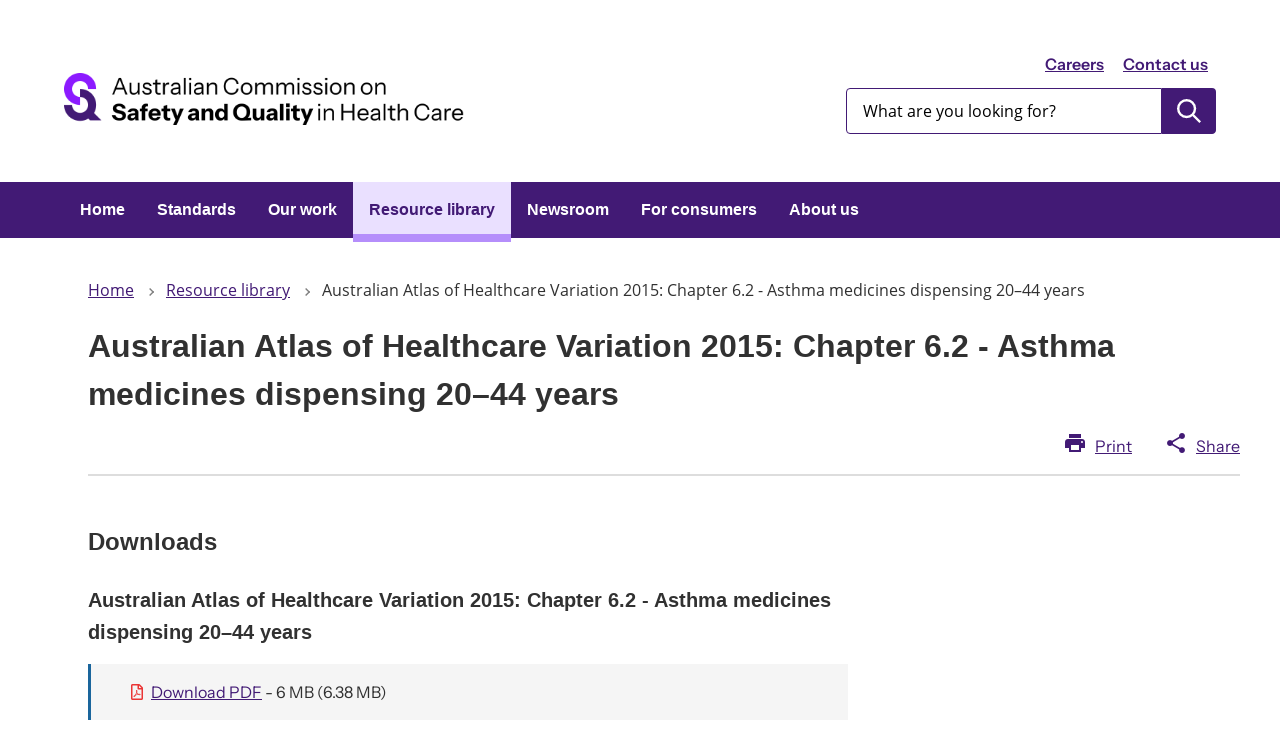

--- FILE ---
content_type: text/html; charset=UTF-8
request_url: https://www.safetyandquality.gov.au/publications-and-resources/resource-library/australian-atlas-healthcare-variation-2015-chapter-62-asthma-medicines-dispensing-20-44-years
body_size: 5646
content:
<!DOCTYPE html>
<html lang="en" dir="ltr">
  <head>
    <meta charset="utf-8" />
<script async src="https://www.googletagmanager.com/gtag/js?id=G-WH3Y7BTS6G"></script>
<script>window.dataLayer = window.dataLayer || [];function gtag(){dataLayer.push(arguments)};gtag("js", new Date());gtag("set", "developer_id.dMDhkMT", true);gtag("config", "G-WH3Y7BTS6G", {"groups":"default","page_placeholder":"PLACEHOLDER_page_location"});gtag('config', 'G-0XT7NFV9ZS', {'name': 'govcms'}); gtag('govcms.send', 'pageview', {'anonymizeIp': true})</script>
<link rel="canonical" href="https://www.safetyandquality.gov.au/publications-and-resources/resource-library/australian-atlas-healthcare-variation-2015-chapter-62-asthma-medicines-dispensing-20-44-years" />
<meta name="Generator" content="Drupal 10 (http://drupal.org) + GovCMS (http://govcms.gov.au)" />
<meta name="MobileOptimized" content="width" />
<meta name="HandheldFriendly" content="true" />
<meta name="viewport" content="width=device-width, initial-scale=1.0" />
<link rel="icon" href="/sites/default/files/2025-07/2025-07-favicon.png" type="image/png" />

    <!-- Google Tag Manager -->
    <script>(function(w,d,s,l,i){w[l]=w[l]||[];w[l].push({'gtm.start':
    new Date().getTime(),event:'gtm.js'});var f=d.getElementsByTagName(s)[0],
    j=d.createElement(s),dl=l!='dataLayer'?'&l='+l:'';j.async=true;j.src=
    'https://www.googletagmanager.com/gtm.js?id='+i+dl;f.parentNode.insertBefore(j,f);
    })(window,document,'script','dataLayer','GTM-MRV2HVCH');</script>
    <!-- End Google Tag Manager -->
    <title>Australian Atlas of Healthcare Variation 2015: Chapter 6.2 - Asthma medicines dispensing 20–44 years | Australian Commission on Safety and Quality in Health Care</title>
    <link rel="stylesheet" media="all" href="/sites/default/files/css/css_uNUc7QhYtdOBcWGkImgQw3PyImFZj-tZRCLXx4OfI3s.css?delta=0&amp;language=en&amp;theme=govcms8_uikit_starter&amp;include=eJx1jEEOgzAMBD-Ukmt_g5bgRgYHI9upyu-LOHHhOjOaokZ5tr5DBiz4pXIDM0O0pqrf0vw9dl45Rg9YkOUqOkFeHofw9hSxSPcwBOuWGp3D_GE5zVCwX9APD2p5gtMfB3E23Q" />
<link rel="stylesheet" media="all" href="/sites/default/files/css/css_CQVVm86dwWjkY2BtRu1FinVPNR6kCCk_PzqlkVrzbh0.css?delta=1&amp;language=en&amp;theme=govcms8_uikit_starter&amp;include=eJx1jEEOgzAMBD-Ukmt_g5bgRgYHI9upyu-LOHHhOjOaokZ5tr5DBiz4pXIDM0O0pqrf0vw9dl45Rg9YkOUqOkFeHofw9hSxSPcwBOuWGp3D_GE5zVCwX9APD2p5gtMfB3E23Q" />

    
  </head>
  <body class="resource">
    <!-- Google Tag Manager (noscript) -->
    <noscript><iframe src="https://www.googletagmanager.com/ns.html?id=GTM-MRV2HVCH"
    height="0" width="0" style="display:none;visibility:hidden"></iframe></noscript>
    <!-- End Google Tag Manager (noscript) -->
    <div id="top">
            <a href="#main-content" class="visually-hidden focusable">
        Skip to main content
      </a>
    </div>
    
    
      <div class="dialog-off-canvas-main-canvas" data-off-canvas-main-canvas>
    


<div class="page--node--type-resource au-body au-grid page-layout layout-container page--australian-atlas-healthcare-variation-2015-chapter-62-asthma-medicines-dispensing-20-44-years is-panelized">
    

<div>
  <header  class="au-header au-body">
    <div class="container">
      <div class="row header--vertical-align">

                  <div class="logo col-sm-6">
              <div class="region region-logo">
    <div id="block-govcms8-uikit-starter-sitebranding" class="block block-system block-system-branding-block">
  
    
        <a href="/" title="Home" rel="home">
      <img src="/sites/default/files/2025-08/site-logo-color-3.png" alt="" style="width: 400px;" />
    </a>
      
</div>

  </div>

          </div>
         
                  <div class="search col-sm-6">
              <div class="region region-search">
        <nav aria-labelledby="block-headerlink-menu" id="block-headerlink">
            
      <h2 class="visually-hidden" id="block-headerlink-menu">Header link</h2>
    

        
              <ul data-region="search" class="au-link-list menu menu-level-0">
                    <li class="menu-item">
        <a href="/about-us/working-us" data-drupal-link-system-path="node/2286">Careers</a>
              </li>
                <li class="menu-item">
        <a href="/about-us/contact-us" data-drupal-link-system-path="node/2311">Contact us</a>
              </li>
        </ul>
  


  </nav>
<div class="views-exposed-form block block-views block-views-exposed-filter-blockcontent-search-page-1" data-drupal-selector="views-exposed-form-content-search-page-1" id="block-exposedformcontent-searchpage-1">
  
    
      <form action="/search" method="get" id="views-exposed-form-content-search-page-1" accept-charset="UTF-8">
  <div class="js-form-item form-item js-form-type-textfield form-type-textfield js-form-item-keys form-item-keys">
            <label for="edit-keys">Enter search terms</label>
                  <input  placeholder="What are you looking for?" data-drupal-selector="edit-keys" type="text" id="edit-keys" name="keys" value="" size="30" maxlength="128" class="form-text au-text-input" />

                  </div>
<div data-drupal-selector="edit-actions" class="form-actions js-form-wrapper form-wrapper" id="edit-actions">  <input data-drupal-selector="edit-submit-content-search" type="submit" id="edit-submit-content-search" value="Submit search" class="js-form-submit form-submit au-btn" />
</div>


</form>

  </div>

  </div>

          </div>
        
      </div>
    </div>
  </header>

      <div class="navigation">
        <div class="region region-navigation">
        <nav id="block-govcms8-uikit-starter-mainnavigation">
            
    

        



  


<nav  class="au-main-nav" aria-label="main navigation">
  <div class="container">
    <div class="row">
      <div class="col-md-12">
        <div id="main-nav-default" class="au-main-nav__content">
          <button
            aria-controls="main-nav-default"
            class="au-main-nav__toggle au-main-nav__toggle--open"
            onClick="return AU.mainNav.Toggle( this )">
            Menu
          </button>
          <div class="au-main-nav__menu">
            <div class="au-main-nav__menu-inner">
              <div class="au-main-nav__focus-trap-top"></div>
              <button
                aria-controls="main-nav-default"
                class="au-main-nav__toggle au-main-nav__toggle--close"
                onClick="return AU.mainNav.Toggle( this )">
                Close
              </button>
              <ul class="au-link-list">
                                                                      <li>
                    <a href="/" data-drupal-link-system-path="&lt;front&gt;">Home</a>
                  </li>
                                                                      <li>
                    <a href="/standards" data-drupal-link-system-path="node/2970">Standards</a>
                  </li>
                                                                      <li>
                    <a href="/our-work" data-drupal-link-system-path="node/2285">Our work</a>
                  </li>
                                                                      <li class="active">
                    <a href="/publications-and-resources/resource-library" aria-current="page" data-drupal-link-system-path="publications-and-resources/resource-library">Resource library</a>
                  </li>
                                                                      <li>
                    <a href="/newsroom" title="The Commission Newsroom" data-drupal-link-system-path="node/7680">Newsroom</a>
                  </li>
                                                                      <li>
                    <a href="/consumers" data-drupal-link-system-path="node/8661">For consumers</a>
                  </li>
                                                                      <li>
                    <a href="/about-us" data-drupal-link-system-path="node/2277">About us</a>
                  </li>
                              </ul>
              <div class="au-main-nav__focus-trap-bottom"></div>
            </div>
          </div>
          <div
            class="au-main-nav__overlay"
            aria-controls="main-nav-default"
            onClick="return AU.mainNav.Toggle( this )">
          </div>
        </div>
      </div>
    </div>
  </div>
</nav>

  </nav>

  </div>

    </div>
  
</div>

      <div class="page-help">
      <div class="container">
        
      </div>
    </div>
  
      <div class="page-admin">
      
    </div>
  
    
    <main>
    <a id="main-content" tabindex="-1"></a>              <div class="container">
        <div class="page-layout__content">
            <div class="region region-content">
    <div data-drupal-messages-fallback class="hidden"></div><div id="block-govcms8-uikit-starter-mainpagecontent" class="block block-system block-system-main-block">
  
    
      
<article class="node node--type-resource node--view-mode-full">
  
  
            
<div class="page-layout--84 page-layout">
    <section class="page-layout__content-header-section">
    <div class="container">
      <div class="row">
        <div  class="layout__region layout__region--header page-layout__content-header"">
          <div class="block-region-header"><div class="block block-system block-system-breadcrumb-block">
  
    
        <nav class="au-breadcrumbs" aria-label="breadcrumb">
  <ol class="au-link-list au-link-list--inline">
          <li>
                  <a href="/">Home</a>
              </li>
          <li>
                  <a href="/publications-and-resources/resource-library">Resource library</a>
              </li>
          <li>
                  Australian Atlas of Healthcare Variation 2015: Chapter 6.2 - Asthma medicines dispensing 20–44 years
              </li>
      </ol>
</nav>

  </div>
<div class="block-entity-fieldnodetitle block block-layout-builder block-field-blocknoderesourcetitle">
 
  
    <h1>
  <span  class="au-header-heading">Australian Atlas of Healthcare Variation 2015: Chapter 6.2 - Asthma medicines dispensing 20–44 years</span>

</h1>
 </div><div class="block block-block-content block-block-content39b65d08-8ac8-4db1-9bc8-37640f17ece4">
  
    
      
            <div class="field field--name-body field--type-text-with-summary field--label-hidden field__item"><div class="page-share-links">
<div class="print-basic-page"><a href="#">Print</a></div>

<div class="share-basic-page"><a href="#">Share</a>

<ul class="au-link-list">
	<li class="share-twitter"><a href="#">Twitter</a></li>
	<li class="share-facebook"><a href="#">Facebook</a></li>
	<li class="share-email"><a href="#" title="Share via email">Email</a></li>
</ul>
</div>
</div></div>
      
  </div>
</div>
      </div>
    </div>
  </div>
  </section>
      <section class="page-layout__content-section">
                    <div class="row">
          <div  class="layout__region layout__region--content page-layout__content"">
            <div class="block-region-content"><div class="block-entity-fieldnodefield-attachments block block-layout-builder block-field-blocknoderesourcefield-attachments">
  
      <h2>Downloads</h2>
    
      <h3>Australian Atlas of Healthcare Variation 2015: Chapter 6.2 - Asthma medicines dispensing 20–44 years</h3>
      <div class="field field--name-field-attachments field--type-entity-reference field--label-hidden field__items">
              <div class="field__item"><div>
  
  
            <div class="field field--name-field-media-file field--type-file field--label-hidden field__item"><span class="file file--mime-application-pdf file--application-pdf" data-size="6 MB"><a href="https://www.safetyandquality.gov.au/sites/default/files/migrated/SAQ201_07_Chapter6_v7_FILM_tagged_merged_6-2_revised.pdf" type="application/pdf; length=6690578">Download PDF</a></span>
  <span>(6.38 MB)</span>
</div>
      
</div>
</div>
          </div>
  
  </div>
<div class="block block-block-content block-block-contentac5f9d1b-5468-43cb-bc01-fe20f5ee81fc">
  
    
      
            <div class="field field--name-body field--type-text-with-summary field--label-hidden field__item"><p><strong>Accessibility</strong> -&nbsp;We aim to provide documents in an accessible format. If you're having problems using a document with your accessibility tools, please <a href="/node/2311">contact us</a> for help.</p>
<p><strong>Copyright&nbsp;</strong>-&nbsp;Unless stated otherwise, materials provided are covered by a <a href="/node/2307">Creative Commons Attribution-Non-Commercial-No Derivatives (BY-NC-ND) 4.0 International License</a>.</p>
<p>Request permission to reproduce material produced by the Commission by <a href="/permission-request" data-entity-type="node" data-entity-uuid="1766d4c4-f161-47ec-8e75-fb5fed782479" data-entity-substitution="canonical" title="Permission request">completing this form</a>.</p>
<h5 id="online">&nbsp;</h5>
</div>
      
  </div>
<div class="block-entity-fieldnodefield-publ block block-layout-builder block-field-blocknoderesourcefield-publ">
  
    
      
  <div class="field field--name-field-publ field--type-entity-reference field--label-above">
    <div class="field__label">Publication year</div>
              <div class="field__item">2015</div>
          </div>

  </div>
<div class="block-entity-fieldnodefield-resource-type block block-layout-builder block-field-blocknoderesourcefield-resource-type">
  
    
      
  <div class="field field--name-field-resource-type field--type-entity-reference field--label-above">
    <div class="field__label">Resource type</div>
              <div class="field__item">Publication or report</div>
          </div>

  </div>
<div class="block-entity-fieldnodefield-tags block block-layout-builder block-field-blocknoderesourcefield-tags">
  
    
      
  <div class="field field--name-field-tags field--type-entity-reference field--label-above">
    <div class="field__label">Topics</div>
          <div class="field__items">
              <div class="field__item">
        <a href="/publications-and-resources/resource-library?f[0]=topics:40">Health conditions, diseases and treatments</a>
      </div>
          <div class="field__item">
        <a href="/publications-and-resources/resource-library?f[0]=topics:38">Healthcare variation</a>
      </div>
              </div>
      </div>

  </div>
</div>
        </div>
        <aside  class="layout__region layout__region--sidebar page-layout__sidebar"">
          <div class="block-region-sidebar"></div>
        </aside>
        </div>
                </section>
    </div>

      </article>

  </div>

  </div>

        </div>      </div>
      </main>

    
    
    
      
<footer class="au-footer au-body au-body--alt au-footer--alt">
  <div class="container">

                
      
      <div class="postscript row">

              <div class="postscript-1 col-sm-6 col-md-3">
            <div class="region region-postscript-1">
        <nav aria-labelledby="block-usingthiswebsite-menu" id="block-usingthiswebsite">
      
      <h2 id="block-usingthiswebsite-menu">Using this website</h2>
    

        
              <ul data-region="postscript_1" class="au-link-list menu menu-level-0">
                    <li class="menu-item">
        <a href="/disclaimer-and-copyright" title="Disclaimer and copyright" data-drupal-link-system-path="node/2307">Disclaimer and copyright</a>
              </li>
                <li class="menu-item">
        <a href="/accessibility" data-drupal-link-system-path="node/2448">Accessibility</a>
              </li>
                <li class="menu-item">
        <a href="/about-us/governance/privacy-policy" data-drupal-link-system-path="node/2495">Privacy policy</a>
              </li>
                <li class="menu-item">
        <a href="/site-map" data-drupal-link-system-path="node/2310">Site map</a>
              </li>
        </ul>
  


  </nav>

  </div>

        </div>
      
              <div class="postscript-2 col-sm-6 col-md-3">
            <div class="region region-postscript-2">
        <nav aria-labelledby="block-connectwithus-menu" id="block-connectwithus">
      
      <h2 id="block-connectwithus-menu">Connect with us</h2>
    

        
              <ul data-region="postscript_2" class="au-link-list menu menu-level-0">
                    <li class="menu-item">
        <a href="/newsroom/subscribe-news" data-drupal-link-system-path="node/4210">Newsletter</a>
              </li>
                <li class="menu-item">
        <a href="https://twitter.com/ACSQHC">X (Twitter)</a>
              </li>
                <li class="menu-item">
        <a href="https://www.linkedin.com/company/acsqhc/">LinkedIn</a>
              </li>
                <li class="menu-item">
        <a href="http://www.youtube.com/user/ACSQHC">YouTube</a>
              </li>
        </ul>
  


  </nav>

  </div>

        </div>
      
              <div class="postscript-3 col-sm-6 col-md-3">
            <div class="region region-postscript-3">
        <nav aria-labelledby="block-govcms8-uikit-starter-footer-menu" id="block-govcms8-uikit-starter-footer">
      
      <h2 id="block-govcms8-uikit-starter-footer-menu">Contact us</h2>
    

        
              <ul data-region="postscript_3" class="au-link-list menu menu-level-0">
                    <li class="menu-item">
        <a href="/about-us/contact-us#general-enquiries" data-drupal-link-system-path="node/2311">General enquiries</a>
              </li>
                <li class="menu-item">
        <a href="/standards/nsqhs-standards/safety-and-quality-advice-centre" data-drupal-link-system-path="node/6420">Safety and Quality Advice Centre</a>
              </li>
                <li class="menu-item">
        <a href="/about-us/contact-us#media-enquiries" data-drupal-link-system-path="node/2311">Media enquiries</a>
              </li>
                <li class="menu-item">
        <a href="/our-work/infection-prevention-and-control/national-hand-hygiene-initiative/national-hand-hygiene-initiative-contact-details" data-drupal-link-system-path="node/5119">Hand Hygiene</a>
              </li>
                <li class="menu-item">
        <a href="/about-us/contact-us#website-feedback" data-drupal-link-system-path="node/2311">Website feedback</a>
              </li>
        </ul>
  


  </nav>

  </div>

        </div>
      
      
      </div>    

  </div>
            <div class="legal col-sm-12">
          <div class="container">
              <div class="region region-legal">
    <div id="block-govcms8-uikit-starter-textblockacknowledgementofcountryv2" class="block block-block-content block-block-contentd4475701-c9c1-4b2a-bb91-4931f88f0307">
  
    
      
            <div class="field field--name-body field--type-text-with-summary field--label-hidden field__item"><div class="align-right">
  
  
            <div class="field field--name-field-media-image field--type-image field--label-hidden field__item">  <img loading="lazy" src="/sites/default/files/2023-11/Sea-Urchin.png" width="172" height="150" alt="-">

</div>
      
</div>
<p>&nbsp;</p>
<p>We acknowledge the Traditional Owners and Custodians of Country throughout Australia. We recognise their continuing connection to land, waters and community and acknowledge their ongoing contribution to the health system and community. We pay our respects to Elders past, present and future.</p>
<p>&nbsp;</p>
<p>&nbsp;</p>
</div>
      
  </div>
<div id="block-copyright-2" class="block block-block-content block-block-content40e5f64c-5b6f-419a-aa8f-d22b565663b0">
  
    
      
            <div class="field field--name-body field--type-text-with-summary field--label-hidden field__item"><p>© Copyright 2025 ACSQHC. All rights reserved.</p>
</div>
      
  </div>

  </div>

          </div>
        </div>
          </footer>
  <a href="#top" title="Back to top" class="back-to-top__link au-direction-link au-direction-link--up">Back to top</a>

</div>
  </div>

    
    <script type="application/json" data-drupal-selector="drupal-settings-json">{"path":{"baseUrl":"\/","pathPrefix":"","currentPath":"node\/3315","currentPathIsAdmin":false,"isFront":false,"currentLanguage":"en"},"pluralDelimiter":"\u0003","suppressDeprecationErrors":true,"ajaxPageState":{"libraries":"eJx9j0EOgzAMBD-UkGt_g0ww0apOXMWGit8XUU6V6Mla78jyFNUiPFIj2R3ZUvlZhKJbrvYYVzzhozl1555odY1ZkJ_xzdOivcYZJFpu-CI6kUTzXdDuIIis5p0c2m6QM0VqqOT8l6mEFhttofLxWVogRzdkep3Xq85YwN0SGjzYbs41TWQcLp90zeHr9QGZA3UL","theme":"govcms8_uikit_starter","theme_token":null},"ajaxTrustedUrl":{"\/search":true},"google_analytics":{"account":"G-WH3Y7BTS6G","trackOutbound":true,"trackMailto":true,"trackTel":true,"trackDownload":true,"trackDownloadExtensions":"7z|aac|arc|arj|asf|asx|avi|bin|csv|doc(x|m)?|dot(x|m)?|exe|flv|gif|gz|gzip|hqx|jar|jpe?g|js|mp(2|3|4|e?g)|mov(ie)?|msi|msp|pdf|phps|png|ppt(x|m)?|pot(x|m)?|pps(x|m)?|ppam|sld(x|m)?|thmx|qtm?|ra(m|r)?|sea|sit|tar|tgz|torrent|txt|wav|wma|wmv|wpd|xls(x|m|b)?|xlt(x|m)|xlam|xml|z|zip"},"webform":{"dialog":{"options":{"narrow":{"title":"Narrow","width":600},"normal":{"title":"Normal","width":800},"wide":{"title":"Wide","width":1000}},"entity_type":"node","entity_id":"3315"}},"user":{"uid":0,"permissionsHash":"c8417d5546a2e0506b4f4cec3430b1b1869f6d0cfde0a50afa710424d871ebb0"}}</script>
<script src="/sites/default/files/js/js_1B5rq9lxoawDjIdEJBP3t-6qpxudpta5GYlLvZwx3Cw.js?scope=footer&amp;delta=0&amp;language=en&amp;theme=govcms8_uikit_starter&amp;include=eJx9zsEKwzAMA9Afapbr_ia4aWpEHRsSp6N_P9h6GmQnIfEOYjOWkkhJLkfukX-Ghe3MtT_TwAFP3al5aZGGW8iCfIRXWXdrNWwgMZ54FltJQvdLoDMEkdG9kcN0Qj4tkKKSl7-mEjQonUu1DTtK6xEKX-678c7H9_YbVMVocw"></script>
<script src="/themes/custom/custom/govcms8_uikit_starter/js/illustration.js?t6yv82" type="module"></script>
<script src="/sites/default/files/js/js_cTjgBatP3RQtZXhXCHhS8nkU_cGP4vyBcisD-7pWiFI.js?scope=footer&amp;delta=2&amp;language=en&amp;theme=govcms8_uikit_starter&amp;include=eJx9zsEKwzAMA9Afapbr_ia4aWpEHRsSp6N_P9h6GmQnIfEOYjOWkkhJLkfukX-Ghe3MtT_TwAFP3al5aZGGW8iCfIRXWXdrNWwgMZ54FltJQvdLoDMEkdG9kcN0Qj4tkKKSl7-mEjQonUu1DTtK6xEKX-678c7H9_YbVMVocw"></script>

  </body>
</html>
